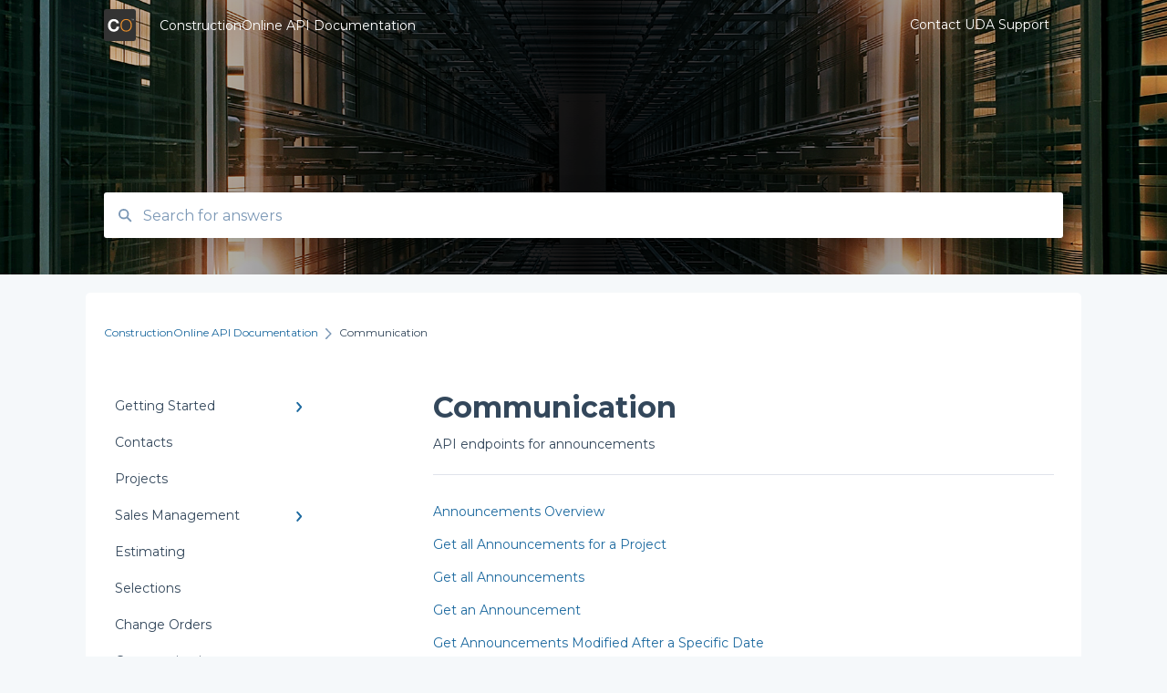

--- FILE ---
content_type: text/html; charset=UTF-8
request_url: https://help.constructiononline.com/developers/communication
body_size: 7207
content:
<!doctype html><html lang="en"><head>
    
    <meta charset="utf-8">
    
    <title>
      Communication - ConstructionOnline API Documentation
    </title>
    
    <meta name="description" content="Communication | ">
    <meta name="viewport" content="width=device-width, initial-scale=1">

    <script src="/hs/hsstatic/jquery-libs/static-1.1/jquery/jquery-1.7.1.js"></script>
<script>hsjQuery = window['jQuery'];</script>
    <meta property="og:description" content="Communication | ">
    <meta property="og:title" content="ConstructionOnline API Documentation | Communication">
    <meta name="twitter:description" content="Communication | ">
    <meta name="twitter:title" content="ConstructionOnline API Documentation | Communication">

    

    
    <link rel="stylesheet" href="/hs/hsstatic/ContentIcons/static-1.198/fontawesome/5.0.10/css/fontawesome-all.min.css">
<style>
a.cta_button{-moz-box-sizing:content-box !important;-webkit-box-sizing:content-box !important;box-sizing:content-box !important;vertical-align:middle}.hs-breadcrumb-menu{list-style-type:none;margin:0px 0px 0px 0px;padding:0px 0px 0px 0px}.hs-breadcrumb-menu-item{float:left;padding:10px 0px 10px 10px}.hs-breadcrumb-menu-divider:before{content:'›';padding-left:10px}.hs-featured-image-link{border:0}.hs-featured-image{float:right;margin:0 0 20px 20px;max-width:50%}@media (max-width: 568px){.hs-featured-image{float:none;margin:0;width:100%;max-width:100%}}.hs-screen-reader-text{clip:rect(1px, 1px, 1px, 1px);height:1px;overflow:hidden;position:absolute !important;width:1px}
</style>

<style>
  @font-face {
    font-family: "Montserrat";
    font-weight: 400;
    font-style: normal;
    font-display: swap;
    src: url("/_hcms/googlefonts/Montserrat/regular.woff2") format("woff2"), url("/_hcms/googlefonts/Montserrat/regular.woff") format("woff");
  }
  @font-face {
    font-family: "Montserrat";
    font-weight: 700;
    font-style: normal;
    font-display: swap;
    src: url("/_hcms/googlefonts/Montserrat/700.woff2") format("woff2"), url("/_hcms/googlefonts/Montserrat/700.woff") format("woff");
  }
</style>

    

    
<!--  Added by GoogleAnalytics4 integration -->
<script>
var _hsp = window._hsp = window._hsp || [];
window.dataLayer = window.dataLayer || [];
function gtag(){dataLayer.push(arguments);}

var useGoogleConsentModeV2 = true;
var waitForUpdateMillis = 1000;


if (!window._hsGoogleConsentRunOnce) {
  window._hsGoogleConsentRunOnce = true;

  gtag('consent', 'default', {
    'ad_storage': 'denied',
    'analytics_storage': 'denied',
    'ad_user_data': 'denied',
    'ad_personalization': 'denied',
    'wait_for_update': waitForUpdateMillis
  });

  if (useGoogleConsentModeV2) {
    _hsp.push(['useGoogleConsentModeV2'])
  } else {
    _hsp.push(['addPrivacyConsentListener', function(consent){
      var hasAnalyticsConsent = consent && (consent.allowed || (consent.categories && consent.categories.analytics));
      var hasAdsConsent = consent && (consent.allowed || (consent.categories && consent.categories.advertisement));

      gtag('consent', 'update', {
        'ad_storage': hasAdsConsent ? 'granted' : 'denied',
        'analytics_storage': hasAnalyticsConsent ? 'granted' : 'denied',
        'ad_user_data': hasAdsConsent ? 'granted' : 'denied',
        'ad_personalization': hasAdsConsent ? 'granted' : 'denied'
      });
    }]);
  }
}

gtag('js', new Date());
gtag('set', 'developer_id.dZTQ1Zm', true);
gtag('config', 'G-FK9E9WF9HE');
</script>
<script async src="https://www.googletagmanager.com/gtag/js?id=G-FK9E9WF9HE"></script>

<!-- /Added by GoogleAnalytics4 integration -->



<meta http-equiv="content-language" content="en">
<meta property="og:type" content="article">


    
      <link rel="shortcut icon" href="https://help.constructiononline.com/hubfs/Chat%20Images/co_circle_80px.png">
    
    <link href="//7052064.fs1.hubspotusercontent-na1.net/hubfs/7052064/hub_generated/template_assets/DEFAULT_ASSET/1767118688459/template_main.css" rel="stylesheet">
    <link href="//7052064.fs1.hubspotusercontent-na1.net/hubfs/7052064/hub_generated/template_assets/DEFAULT_ASSET/1767118684047/template__support-form.min.css" rel="stylesheet">
    <script type="text/javascript" src="//7052064.fs1.hubspotusercontent-na1.net/hubfs/7052064/hub_generated/template_assets/DEFAULT_ASSET/1767118686460/template_kbdom.min.js"></script>
    <style type="text/css" data-preview-theme="true">
      .kb-article, .kb-search__suggestions__article-content, .kb-search-results__description {
        font-family: 'Montserrat';
      }
      h1, h2, h3, h3 a, h4, h4 a, h5, h6, .kb__text-link, .kb__text-link-small, .kb-header, .kb-sticky-footer,
      .kb-search__suggestions__article-title, .kb-search-results__title,
      #hs_form_target_kb_support_form input.hs-button, #hs_form_target_kb_support_form label, input, select, textarea, #hs_form_target_kb_support_form .hs-field-desc, #hs_form_target_kb_support_form .hs-richtext p {
        font-family: 'Montserrat';
      }
      a,
      .kb-search__suggestions__breadcrumb,
      .kb-header__nav .kbui-dropdown__link {
        color: #1c699f;
      }
      .kb-header,
      .kb-header a,
      .kb-header button.kb-button--link {
        color: #ffffff;
      }
      .kb-header svg * {
        fill: #ffffff;
      }
      .kb-search-section {
        background-color: #ffffff;
      }
      .kb-search-section__title {
        color: #ffffff;
      }
      .kb-search-section-with-image {
        background-image: url(https://help.constructiononline.com/hubfs/api_header_1.png);
        background-size: cover;
        color: #ffffff;
        position: relative;
      }
      .kb-search-section-with-gradient {
        background-color: ;
        background-image: linear-gradient(180deg, #ffffff 0%, transparent 97%);
      }
      .kb-mobile-search-section {
        background-color: #ffffff;
      }
      .kb-search__suggestions a:hover,
      .kb-search__suggestions a:focus,
      .kb-category-menu li.active > a,
      .kb-category-menu li > a:hover {
        background-color: rgba(28, 105, 159, .1);
      }
      .kb-theme--cards .kb-category-menu li.active > a,
      .kb-theme--cards .kb-category-menu li > a:hover {
        background-color: transparent;
      }
      .kb-breadcrumbs > ol > li > span,
      .kb-breadcrumbs > ol > li > a > span,
      .kb-breadcrumbs > .kb-breadcrumbs__mobile-back a {
        font-family: 'Montserrat';
      }
      .kb-breadcrumbs__arrow--left * {
        fill: #1c699f
      }
      .kb-sidebar .kb-category-menu a,
      .kb-mobile-menu .kb-mobile-menu__current-page,
      .kb-mobile-menu ul > li > a {
        font-family: 'Montserrat';
      }
      .kb-header__logo img {
        max-height: 35px;
      }
      .kb-footer__logo img {
        max-height: 24px;
      }
      /* SVG SUPPORT */
      .kb-header__logo img[src$=".svg"] {
        height: 35px;
      }
      .kb-footer__logo img[src$=".svg"] {
        height: 24px;
      }
      /* MOBILE STYLES */
      .kb-mobile-menu,
      .kb-mobile-search__bar {
        background-color: #ffffff;
      }
      .kb-mobile-menu a,
      .kb-mobile-menu__current-page,
      .kb-mobile-search__input,
      .kb-search--open .kb-mobile-search__input {
        color: #111111
      }
      .kb-mobile-search__input::-webkit-input-placeholder {
        color: #111111
      }
      .kb-mobile-search__input::-moz-placeholder {
        color: #111111
      }
      .kb-mobile-search__input:-ms-input-placeholder {
        color: #111111
      }
      .kb-mobile-search__input:-moz-placeholder {
        color: #111111
      }
      .kb-mobile-search__mag * {
        fill: #111111
      }
      .kb-mobile-menu__arrow *,
      .kb-mobile-search__close * {
        stroke: #111111
      }
      @media (max-width: 767px) {
        .kb-header__nav {
          background-color: #ffffff
        }
        .kb-header,
        .kb-header a {
          color: #111111;
        }
        .kb-header svg * {
          fill: #111111;
        }
        .kb-theme--content.kb-page--index .kb-header__nav-toggle svg *,
        .kb-theme--content.kb-page--index .kb-header__nav-close svg *,
        .kb-theme--tiles.kb-page--index .kb-header__nav-toggle svg *,
        .kb-theme--tiles.kb-page--index .kb-header__nav-close svg *,
        .kb-theme--minimal .kb-header__nav-toggle svg *,
        .kb-theme--minimal .kb-header__nav-close svg *,
        .kb-theme--cards .kb-header__nav-toggle svg *,
        .kb-theme--cards .kb-header__nav-close svg *,
        .kb-theme--default .kb-header__nav-toggle svg *,
        .kb-theme--default .kb-header__nav-close svg * {
          fill: #ffffff;
        }
      }
    </style>
  <meta name="generator" content="HubSpot"></head>
  <body class="kb-theme--tiles ">
    <header>
      
      
  

  

  

  <div class="kb-header" data-preview-id="kb-header">
    <div class="kb-header-inner" id="kb-header">
      <div class="kb-header__logo">
        
          <a href="https://us.constructiononline.com/api-access">
            <img src="https://help.constructiononline.com/hubfs/CO_logo_square.svg" alt="company logo">
          </a>
        
      </div>
      <a class="kb-header__title" href="/developers">
        ConstructionOnline API Documentation
      </a>
      <nav id="kb-header__nav" class="kb-header__nav" role="navigation">
        <ul>
          
          
          
            
  <li class="kb-header__support-form-link"><a href="/developers/kb-tickets/new">Contact UDA Support</a></li>

          
          
          
        </ul>
      </nav>
      
      <div class="kb-header__nav-controls-container">
        <button id="kb-header__close-target" class="kb-header__nav-close" role="button" aria-label="Close main navigation menu" aria-controls="kb-header__nav kb-header__langs-nav">
          <span class="kb-icon close" aria-hidden="true">
            <svg width="16" height="17" xmlns="http://www.w3.org/2000/svg">
              <g fill="#2D3E50" fill-rule="nonzero">
                <path d="M15.07107 1.42893c.59587.59588.88893 1.23239.0505 2.07081L2.99975 15.62158c-.83842.83842-1.48089.5394-2.0708-.05051C.33305 14.97519.04 14.33868.87841 13.50026L13.00026 1.37842c.83842-.83842 1.48089-.5394 2.0708.05051z" />
                <path d="M15.07107 15.57107c-.59588.59587-1.23239.88893-2.07081.0505L.87842 3.49975C.04 2.66132.33902 2.01885.92893 1.42894 1.52481.83305 2.16132.54 2.99974 1.37841l12.12184 12.12184c.83842.83842.5394 1.48089-.05051 2.0708z" />
              </g>
            </svg>
          </span>
        </button>
        
        <button id="kb-header__main-nav-target" class="kb-header__nav-toggle" role="button" aria-label="Open main navigation menu" aria-controls="kb-header__nav">
          <span class="kb-icon menu">
            <svg width="25" height="17" xmlns="http://www.w3.org/2000/svg">
              <g fill="#2D3E50" fill-rule="nonzero">
                <path d="M24.56897 2.295c0 .85-.2931 1.513-1.72414 1.513H2.15517C.72414 3.808.43103 3.1365.43103 2.295c0-.85.2931-1.513 1.72414-1.513h20.68966c1.43103 0 1.72414.6715 1.72414 1.513zM24.56897 8.8315c0 .85-.2931 1.513-1.72414 1.513H2.15517c-1.43103 0-1.72414-.6715-1.72414-1.513 0-.85.2931-1.513 1.72414-1.513h20.68966c1.43103 0 1.72414.6715 1.72414 1.513zM24.56897 15.3595c0 .85-.2931 1.513-1.72414 1.513H2.15517c-1.43103 0-1.72414-.6715-1.72414-1.513 0-.85.2931-1.513 1.72414-1.513h20.68966c1.43103 0 1.72414.6715 1.72414 1.513z" />
              </g>
            </svg>
          </span>
        </button>
    </div>
    </div>
  </div>
  <!-- Mobile Menu -->
  <div class="kb-mobile-search-section">
    <div class="kb-mobile-header">
      <div class="kb-mobile-menu">
        <div class="kb-mobile-menu__current-page">
          
            
              
            
          
            
              
            
          
            
              
            
          
            
              
            
          
            
              
            
          
            
              
            
          
            
              
            
          
            
              
              Communication
              
            
          
            
              
            
          
            
              
            
          
            
              
            
          
            
              
            
          
          <svg class="kb-mobile-menu__arrow" width="12" height="7" xmlns="http://www.w3.org/2000/svg">
            <path d="M10.6817 1.6816l-4.5364 4-4.5364-3.9315" stroke="#00A38D" stroke-width="2" fill="none" fill-rule="evenodd" stroke-linecap="round" stroke-linejoin="round" />
          </svg>
        </div>
        <ul>
          
          <li>
            
            
            <a href="/developers/getting-started">
              Getting Started
            </a>
            <ul>
              
              
              
              <li>
                <a href="/developers/getting-started#custom-values">
                  Custom Values
                </a>
              </li>
              
            </ul>
          </li>
          
          <li>
            
            
            <a href="/developers/contacts">
              Contacts
            </a>
            <ul>
              
            </ul>
          </li>
          
          <li>
            
            
            <a href="/developers/projects">
              Projects
            </a>
            <ul>
              
            </ul>
          </li>
          
          <li>
            
            
            <a href="/developers/sales-management">
              Sales Management
            </a>
            <ul>
              
              
              
              <li>
                <a href="/developers/sales-management#leads">
                  Leads
                </a>
              </li>
              
              
              
              <li>
                <a href="/developers/sales-management#opportunities">
                  Opportunities
                </a>
              </li>
              
            </ul>
          </li>
          
          <li>
            
            
            <a href="/developers/estimating">
              Estimating
            </a>
            <ul>
              
            </ul>
          </li>
          
          <li>
            
            
            <a href="/developers/selections">
              Selections
            </a>
            <ul>
              
            </ul>
          </li>
          
          <li>
            
            
            <a href="/developers/change-orders">
              Change Orders
            </a>
            <ul>
              
            </ul>
          </li>
          
          <li class="active open">
            
            
            <a href="/developers/communication">
              Communication
            </a>
            <ul>
              
            </ul>
          </li>
          
          <li>
            
            
            <a href="/developers/scheduling">
              Scheduling
            </a>
            <ul>
              
            </ul>
          </li>
          
          <li>
            
            
            <a href="/developers/purchasing">
              Purchasing
            </a>
            <ul>
              
              
              
              <li>
                <a href="/developers/purchasing#purchase-orders">
                  Purchase Orders
                </a>
              </li>
              
              
              
              <li>
                <a href="/developers/purchasing#bills">
                  Bills
                </a>
              </li>
              
              
              
              <li>
                <a href="/developers/purchasing#expenses">
                  Expenses
                </a>
              </li>
              
              
              
              <li>
                <a href="/developers/purchasing#receipts">
                  Receipts
                </a>
              </li>
              
              
              
              <li>
                <a href="/developers/purchasing#payments">
                  Payments
                </a>
              </li>
              
            </ul>
          </li>
          
          <li>
            
            
            <a href="/developers/invoicing">
              Invoicing
            </a>
            <ul>
              
            </ul>
          </li>
          
          <li>
            
            
            <a href="/developers/time-tracking">
              Time Tracking
            </a>
            <ul>
              
            </ul>
          </li>
          
        </ul>
      </div>
      <div class="kb-mobile-search kb-search" kb-language-tag="en" kb-group-id="135615199560">
        <div class="kb-mobile-search__placeholder"></div>
        <div class="kb-mobile-search__box">
          <div class="kb-mobile-search__bar">
            <svg class="kb-mobile-search__mag" width="15" height="15" xmlns="http://www.w3.org/2000/svg">
              <path d="M14.02 12.672l-3.64-3.64a5.687 5.687 0 0 0 1.06-3.312A5.726 5.726 0 0 0 5.72 0 5.726 5.726 0 0 0 0 5.72a5.726 5.726 0 0 0 5.72 5.72 5.687 5.687 0 0 0 3.311-1.06l3.641 3.64a.95.95 0 0 0 1.348 0 .953.953 0 0 0 0-1.348zm-8.3-3.139a3.813 3.813 0 1 1 0-7.626 3.813 3.813 0 0 1 0 7.626z" fill="#4A4A4A" fill-rule="evenodd" />
            </svg>
            <form action="/developers/kb-search-results">
              <input type="text" class="kb-mobile-search__input kb-search__input" name="term" autocomplete="off" placeholder="Search for answers">
              <input type="hidden" name="ref" value="">
            </form>
            <svg class="kb-mobile-search__close" width="14" height="14" xmlns="http://www.w3.org/2000/svg">
              <g stroke="#4A4A4A" stroke-width="2" fill="none" fill-rule="evenodd" stroke-linecap="round" stroke-linejoin="round">
                <path d="M1 12.314L12.314 1M12.314 12.314L1 1" />
              </g>
            </svg>
          </div>
          <ul class="kb-search__suggestions"></ul>
        </div>
      </div>
    </div>
  </div>

  <script>
    kbDom.whenReady(function() {
          // Mobile Nav Menu
          var mobileToggle = function() {
            var navMenuOpen = document.getElementById('kb-header__main-nav-target');
            var langNavOpen = document.getElementById('kb-header__langs-nav-target');
            var navClose = document.getElementById('kb-header__close-target');

            navMenuOpen.addEventListener('click',function() {
              document.body.classList.toggle('kb-header__main-nav-open');
            });

            if (langNavOpen) {
            langNavOpen.addEventListener('click',function() {
              document.body.classList.toggle('kb-header__lang-nav-open');
            });
            }

            navClose.addEventListener('click',function() {
              document.body.classList.remove('kb-header__main-nav-open');
              document.body.classList.remove('kb-header__lang-nav-open');
            });

          };
          window.addEventListener('click', mobileToggle);
          mobileToggle();

      kbDom.initDropdown(document.querySelector('[data-kbui-dropdown-contents="lang-switcher"]'))

      // Mobile Cat Menu
      document.querySelector('.kb-mobile-menu__current-page').addEventListener('click',function() {
        document.querySelector('.kb-mobile-header').classList.toggle('menu-open');
      });
      document.querySelector('.kb-mobile-search__mag').addEventListener('click',function() {
        document.querySelector('.kb-mobile-header').classList.toggle('search-open');
        if (document.querySelector('.kb-mobile-header').classList.contains('search-open')) {
          document.querySelector('.kb-mobile-search__input').focus();
        }
      });
      document.querySelector('.kb-mobile-search__close').addEventListener('click',function() {
        document.querySelector('.kb-mobile-header').classList.remove('search-open');
      });
    });
  </script>
      
<div class="kb-search-section kb-search-section--narrow kb-search-section-with-image  ">
  <div class="kb-search-section__content content-container">
    <div class="kb-search" kb-language-tag="en" kb-group-id="135615199560">
      <div class="kb-search__placeholder"></div>
      <div class="kb-search__box">
        <div class="kb-search__bar">
          <svg class="kb-search__mag" width="15" height="15" xmlns="http://www.w3.org/2000/svg">
            <path d="M14.02 12.672l-3.64-3.64a5.687 5.687 0 0 0 1.06-3.312A5.726 5.726 0 0 0 5.72 0 5.726 5.726 0 0 0 0 5.72a5.726 5.726 0 0 0 5.72 5.72 5.687 5.687 0 0 0 3.311-1.06l3.641 3.64a.95.95 0 0 0 1.348 0 .953.953 0 0 0 0-1.348zm-8.3-3.139a3.813 3.813 0 1 1 0-7.626 3.813 3.813 0 0 1 0 7.626z" fill="#4A4A4A" fill-rule="evenodd" />
          </svg>
          <form action="/developers/kb-search-results">
            <input type="text" class="kb-search__input" name="term" autocomplete="off" placeholder="Search for answers" required>
          </form>
          <svg class="kb-search__close" width="14" height="14" xmlns="http://www.w3.org/2000/svg">
            <g stroke="#4A4A4A" stroke-width="2" fill="none" fill-rule="evenodd" stroke-linecap="round" stroke-linejoin="round">
              <path d="M1 12.314L12.314 1M12.314 12.314L1 1" />
            </g>
          </svg>
        </div>
        <ul class="kb-search__suggestions"></ul>
      </div>
    </div>
  </div>
</div>
      
    </header>
    <main data-preview-id="kb-category-main">
      
<div class="content-container-outer">
  <div class="content-container">
    
<div class="kb-breadcrumbs">
  <div class="kb-breadcrumbs__mobile-back">
    <svg class="kb-breadcrumbs__arrow kb-breadcrumbs__arrow--left" width="7" height="12" xmlns="http://www.w3.org/2000/svg">
      <path d="M.055 5.7194c.018-.045.0518-.0835.0795-.125.0166-.0255.0322-.052.0489-.0775.007-.011.0116-.024.0216-.034L5.2426.2328c.2877-.3.7662-.3115 1.0685-.026a.7468.7468 0 0 1 .0262 1.0605L1.7954 6l4.5419 4.733a.7462.7462 0 0 1-.0262 1.0601.7563.7563 0 0 1-.5214.207.7568.7568 0 0 1-.547-.2325L.205 6.5174c-.01-.0105-.0146-.023-.0216-.0345-.0167-.025-.0323-.0515-.0489-.077-.0277-.0415-.0615-.08-.0796-.125-.0186-.0455-.0222-.0935-.0312-.141C.0147 6.0934 0 6.0474 0 5.9999c0-.047.0146-.093.0237-.1395.009-.0475.0126-.096.0312-.141" fill="#7C98B6" fill-rule="evenodd" />
    </svg>
    <a href="/developers">Back to home</a>
  </div>
  <ol itemscope itemtype="http://schema.org/BreadcrumbList">
    <li itemprop="itemListElement" itemscope itemtype="http://schema.org/ListItem">
      <a itemprop="item" href="/developers">
        <span itemprop="name">ConstructionOnline API Documentation</span>
      </a>
      <meta itemprop="position" content="1">
    </li>
    
      
        
      
        
      
        
      
        
      
        
      
        
      
        
      
        
          <svg class="kb-breadcrumbs__arrow kb-breadcrumbs__arrow--right" width="7" height="12" xmlns="http://www.w3.org/2000/svg">
            <path d="M6.4905 5.7194c-.018-.045-.0518-.0835-.0795-.125-.0167-.0255-.0323-.052-.049-.0775-.007-.011-.0115-.024-.0216-.034L1.3028.2328c-.2876-.3-.7662-.3115-1.0684-.026a.7468.7468 0 0 0-.0262 1.0605L4.75 6l-4.542 4.733a.7462.7462 0 0 0 .0263 1.0601.7563.7563 0 0 0 .5213.207.7568.7568 0 0 0 .5471-.2325l5.0376-5.2501c.0101-.0105.0146-.023.0217-.0345.0166-.025.0322-.0515.0489-.077.0277-.0415.0614-.08.0795-.125.0187-.0455.0222-.0935.0313-.141.009-.0465.0237-.0925.0237-.14 0-.047-.0147-.093-.0237-.1395-.009-.0475-.0126-.096-.0313-.141" fill="#7C98B6" fill-rule="evenodd" />
          </svg>
          <li itemprop="itemListElement" itemscope itemtype="http://schema.org/ListItem">
            
              <span itemprop="name">Communication</span>
            
            <meta itemprop="position" content="2">
          </li>
          
        
      
        
      
        
      
        
      
        
      
    
  </ol>
</div>
    <div class="main-body">
      <div class="kb-sidebar">
        
<div class="kb-category-menu">
  <ul>
    
    <li>
        
        
      <a href="/developers/getting-started">
        <div class="kb-category-menu-option" data-id="141808787080">
          <span class="kb-category-menu-option__color-bar" style="background-color: #1c699f;"></span>
          Getting Started
        </div>
        
        <div>
          <svg width="12" height="7" xmlns="http://www.w3.org/2000/svg">
            <path d="M10.6817 1.6816l-4.5364 4-4.5364-3.9315" stroke="#1c699f" stroke-width="2" fill="none" fill-rule="evenodd" stroke-linecap="round" stroke-linejoin="round" />
          </svg>
        </div>
        
      </a>
      <ul>
        
        <li data-id="157848043836">
          
          
          <a href="/developers/getting-started#custom-values">
            <span class="kb-category-menu-option__color-bar" style="background-color: #1c699f;"></span>
            Custom Values
          </a>
        </li>
        
      </ul>
    </li>
    
    <li>
        
        
      <a href="/developers/contacts">
        <div class="kb-category-menu-option" data-id="178107607043">
          <span class="kb-category-menu-option__color-bar" style="background-color: #1c699f;"></span>
          Contacts
        </div>
        
      </a>
      <ul>
        
      </ul>
    </li>
    
    <li>
        
        
      <a href="/developers/projects">
        <div class="kb-category-menu-option" data-id="135612154500">
          <span class="kb-category-menu-option__color-bar" style="background-color: #1c699f;"></span>
          Projects
        </div>
        
      </a>
      <ul>
        
      </ul>
    </li>
    
    <li>
        
        
      <a href="/developers/sales-management">
        <div class="kb-category-menu-option" data-id="135618240801">
          <span class="kb-category-menu-option__color-bar" style="background-color: #1c699f;"></span>
          Sales Management
        </div>
        
        <div>
          <svg width="12" height="7" xmlns="http://www.w3.org/2000/svg">
            <path d="M10.6817 1.6816l-4.5364 4-4.5364-3.9315" stroke="#1c699f" stroke-width="2" fill="none" fill-rule="evenodd" stroke-linecap="round" stroke-linejoin="round" />
          </svg>
        </div>
        
      </a>
      <ul>
        
        <li data-id="157850832687">
          
          
          <a href="/developers/sales-management#leads">
            <span class="kb-category-menu-option__color-bar" style="background-color: #1c699f;"></span>
            Leads
          </a>
        </li>
        
        <li data-id="178107607222">
          
          
          <a href="/developers/sales-management#opportunities">
            <span class="kb-category-menu-option__color-bar" style="background-color: #1c699f;"></span>
            Opportunities
          </a>
        </li>
        
      </ul>
    </li>
    
    <li>
        
        
      <a href="/developers/estimating">
        <div class="kb-category-menu-option" data-id="178104451618">
          <span class="kb-category-menu-option__color-bar" style="background-color: #1c699f;"></span>
          Estimating
        </div>
        
      </a>
      <ul>
        
      </ul>
    </li>
    
    <li>
        
        
      <a href="/developers/selections">
        <div class="kb-category-menu-option" data-id="178107605892">
          <span class="kb-category-menu-option__color-bar" style="background-color: #1c699f;"></span>
          Selections
        </div>
        
      </a>
      <ul>
        
      </ul>
    </li>
    
    <li>
        
        
      <a href="/developers/change-orders">
        <div class="kb-category-menu-option" data-id="178107606404">
          <span class="kb-category-menu-option__color-bar" style="background-color: #1c699f;"></span>
          Change Orders
        </div>
        
      </a>
      <ul>
        
      </ul>
    </li>
    
    <li class="open">
        
        
      <a href="/developers/communication">
        <div class="kb-category-menu-option" data-id="135618004786">
          <span class="kb-category-menu-option__color-bar" style="background-color: #1c699f;"></span>
          Communication
        </div>
        
      </a>
      <ul>
        
      </ul>
    </li>
    
    <li>
        
        
      <a href="/developers/scheduling">
        <div class="kb-category-menu-option" data-id="154029115399">
          <span class="kb-category-menu-option__color-bar" style="background-color: #1c699f;"></span>
          Scheduling
        </div>
        
      </a>
      <ul>
        
      </ul>
    </li>
    
    <li>
        
        
      <a href="/developers/purchasing">
        <div class="kb-category-menu-option" data-id="180431783212">
          <span class="kb-category-menu-option__color-bar" style="background-color: #1c699f;"></span>
          Purchasing
        </div>
        
        <div>
          <svg width="12" height="7" xmlns="http://www.w3.org/2000/svg">
            <path d="M10.6817 1.6816l-4.5364 4-4.5364-3.9315" stroke="#1c699f" stroke-width="2" fill="none" fill-rule="evenodd" stroke-linecap="round" stroke-linejoin="round" />
          </svg>
        </div>
        
      </a>
      <ul>
        
        <li data-id="180431783243">
          
          
          <a href="/developers/purchasing#purchase-orders">
            <span class="kb-category-menu-option__color-bar" style="background-color: #1c699f;"></span>
            Purchase Orders
          </a>
        </li>
        
        <li data-id="180431783280">
          
          
          <a href="/developers/purchasing#bills">
            <span class="kb-category-menu-option__color-bar" style="background-color: #1c699f;"></span>
            Bills
          </a>
        </li>
        
        <li data-id="180431783309">
          
          
          <a href="/developers/purchasing#expenses">
            <span class="kb-category-menu-option__color-bar" style="background-color: #1c699f;"></span>
            Expenses
          </a>
        </li>
        
        <li data-id="180431783342">
          
          
          <a href="/developers/purchasing#receipts">
            <span class="kb-category-menu-option__color-bar" style="background-color: #1c699f;"></span>
            Receipts
          </a>
        </li>
        
        <li data-id="180431783430">
          
          
          <a href="/developers/purchasing#payments">
            <span class="kb-category-menu-option__color-bar" style="background-color: #1c699f;"></span>
            Payments
          </a>
        </li>
        
      </ul>
    </li>
    
    <li>
        
        
      <a href="/developers/invoicing">
        <div class="kb-category-menu-option" data-id="182160066728">
          <span class="kb-category-menu-option__color-bar" style="background-color: #1c699f;"></span>
          Invoicing
        </div>
        
      </a>
      <ul>
        
      </ul>
    </li>
    
    <li>
        
        
      <a href="/developers/time-tracking">
        <div class="kb-category-menu-option" data-id="183113032120">
          <span class="kb-category-menu-option__color-bar" style="background-color: #1c699f;"></span>
          Time Tracking
        </div>
        
      </a>
      <ul>
        
      </ul>
    </li>
    
  </ul>
</div>

<script>
  kbDom.whenReady(function() {
    document.querySelectorAll('.kb-category-menu svg').forEach(function(el) {
      el.addEventListener('click', function(e) {
        e.preventDefault();
        var li = kbDom.closest('li', this);
        if (li) {
          li.classList.toggle('open');
        }
      });
    })
  })
</script>
      </div>
      <div class="kb-content">
      
<div class="kb-categories">
  
    
  
    
  
    
  
    
  
    
  
    
  
    
  
    
      <h1 id="communication">Communication</h1>
      <h6 class="kb-categories__category-description">API endpoints for announcements</h6>
      
      
        
          
            <h6 class="kb-categories__item">
              <ul>
          
          
          <li>
            <a href="https://help.constructiononline.com/developers/announcements-overview">Announcements Overview</a>
          </li>
          
          
        
          
          
          <li>
            <a href="https://help.constructiononline.com/developers/get-all-announcements-for-a-project">Get all Announcements for a Project</a>
          </li>
          
          
        
          
          
          <li>
            <a href="https://help.constructiononline.com/developers/get-all-announcements">Get all Announcements</a>
          </li>
          
          
        
          
          
          <li>
            <a href="https://help.constructiononline.com/developers/get-an-announcement">Get an Announcement</a>
          </li>
          
          
        
          
          
          <li>
            <a href="https://help.constructiononline.com/developers/get-announcements-modified-after-date">Get Announcements Modified After a Specific Date</a>
          </li>
          
          
        
          
          
          <li>
            <a href="https://help.constructiononline.com/developers/get-project-announcements-modified-after-a-specific-date">Get Project Announcements Modified After a Specific Date</a>
          </li>
          
          
        
          
          
          <li>
            <a href="https://help.constructiononline.com/developers/create-a-new-announcement">Create a New Announcement</a>
          </li>
          
          
        
          
          
          <li>
            <a href="https://help.constructiononline.com/developers/update-an-announcement">Update an Announcement</a>
          </li>
          
          
        
          
          
          <li>
            <a href="https://help.constructiononline.com/developers/delete-an-announcement">Delete an Announcement</a>
          </li>
          
          
              </ul>
            </h6>
          
        
      
      
    
  
    
  
    
  
    
  
    
  
</div>

<script>
  kbDom.whenReady(function() {
    var kbSubcategoryOnExpand = function(articles, toggle) {
      articles.classList.add('expanded');
      toggle.textContent = `See less`;
    }

    var kbSubcategoryOnCollapse = function(articles, toggle) {
      articles.classList.remove('expanded');
      toggle.textContent = `See more`;
    }

    var kbSubcategorySetupExpand = function(toggle) {
      toggle.addEventListener('click', function(e) {
        e.preventDefault();
        var allArticles = document.querySelectorAll('.kb-subcategory__articles');
        var articles = kbDom.siblings(toggle, '.kb-subcategory__articles')[0];
        var isExpanded = articles.classList.contains('expanded');
        if (isExpanded) {
          kbSubcategoryOnCollapse(articles, toggle);
        } else {
          allArticles.forEach(function(el) {
            var curToggle = kbDom.siblings(el, '.kb-subcategory__expand-articles-toggle')[0];
            if (curToggle) {
              kbSubcategoryOnCollapse(el, curToggle);
            }
          })

          kbSubcategoryOnExpand(articles, toggle);
        }
      })
    }

    document.querySelectorAll('.kb-subcategory__expand-articles-toggle').forEach(function(el) {
      kbSubcategorySetupExpand(el);
    });

    var AFTER_THE_LAST_SLASH_REGEX = /\/([^\/]+)\/?$/;
    var smoothScroll = new smoothAnchorsScrolling();

    var categoriesSmoothScroll = function() {
      var linksArray = document.querySelectorAll('.open a');
      var updateActiveMenuItem = function(selectedItemPath) {
        linksArray.forEach(function(link) {
          kbDom.closest('li', link).classList.remove('active');
        })
        document.querySelectorAll('a[href="' + selectedItemPath + '"]').forEach(
          function(link) {
            kbDom.closest('li', link).classList.add('active');
          }
        );
      };
      linksArray.forEach(function(link) {
        link.addEventListener('click', function(e) {
          e.preventDefault();
          var node = e.currentTarget;
          var decodedHash = decodeURI(node.hash);
          var decodedPathname = decodeURI(node.pathname);
          var targetPathWithHash = decodedPathname + decodedHash;
          var clickedState = {
            path: targetPathWithHash,
            parentCat: decodedPathname.match(AFTER_THE_LAST_SLASH_REGEX)[1],
            childCat: decodedHash.replace('#', '')
          };
          document.querySelector('.kb-mobile-header').classList.remove('menu-open');
          scrollToCategory(clickedState);
          history.pushState(clickedState, '', node.href);
        });
      });
      var scrollToCategory = function(passedState) {
        var selectedId = passedState.childCat || passedState.parentCat;
        updateActiveMenuItem(passedState.path);

        var target = document.querySelector('[id="' + selectedId + '"]');
        smoothScroll.scrollTo(target);
      };
      window.addEventListener('popstate', function(e) {
        if (!e.state) {
          history.back();
        } else {
          scrollToCategory(e.state);
        }
      });
      var init = (function() {
        var decodedHash = decodeURI(window.location.hash);
        var decodedPathname = decodeURI(window.location.pathname);
        var initialState = {
          path: decodedPathname + decodedHash,
          parentCat: decodedPathname.match(AFTER_THE_LAST_SLASH_REGEX)[1],
          childCat: decodedHash.substr(1)
        };
        if (decodedHash) {
          setTimeout(function() {
            scrollToCategory(initialState);
          }, 1);
        }
        history.pushState(initialState, null, '');
      })();
    }

    window.addEventListener('load', function(e) {
      categoriesSmoothScroll();
    });

  });
</script>
      </div>
    </div>
  </div>
</div>

    </main>
    <footer>
      






  






  


<div class="kb-sticky-footer" data-preview-id="kb-footer">
  <div class="kb-footer">
    
    
      <div class="kb-footer__links-container">
        <ul class="kb-footer__links columns__one">
          
            
  <li class="kb-footer__support-form-link"><a href="/developers/kb-tickets/new">Contact UDA Support</a></li>

          
        </ul>
      </div>
    
  </div>
</div>
    </footer>
    


<!-- Start of HubSpot Analytics Code -->
<script type="text/javascript">
var _hsq = _hsq || [];
_hsq.push(["setContentType", "listing-page"]);
_hsq.push(["setCanonicalUrl", "https:\/\/help.constructiononline.com\/developers\/communication"]);
_hsq.push(["setPageId", "135615199560"]);
_hsq.push(["setContentMetadata", {
    "contentPageId": null,
    "legacyPageId": null,
    "contentFolderId": null,
    "contentGroupId": 135615199560,
    "abTestId": null,
    "languageVariantId": null,
    "languageCode": null,
    
    
}]);
</script>

<script type="text/javascript" id="hs-script-loader" async defer src="/hs/scriptloader/2049642.js"></script>
<!-- End of HubSpot Analytics Code -->


<script type="text/javascript">
var hsVars = {
    render_id: "ff29777c-ed0c-40fa-828f-56db62f085c0",
    ticks: 1767426141524,
    page_id: 0,
    
    content_group_id: 135615199560,
    portal_id: 2049642,
    app_hs_base_url: "https://app.hubspot.com",
    cp_hs_base_url: "https://cp.hubspot.com",
    language: "en",
    analytics_page_type: "",
    scp_content_type: "",
    
    analytics_page_id: "135615199560",
    category_id: 6,
    folder_id: 0,
    is_hubspot_user: false
}
</script>


<script defer src="/hs/hsstatic/HubspotToolsMenu/static-1.432/js/index.js"></script>



    <script type="text/javascript" src="//7052064.fs1.hubspotusercontent-na1.net/hubfs/7052064/hub_generated/template_assets/DEFAULT_ASSET/1767118687456/template_purify.min.js"></script>
    <script type="text/javascript" src="//7052064.fs1.hubspotusercontent-na1.net/hubfs/7052064/hub_generated/template_assets/DEFAULT_ASSET/1767118685370/template_kb-search.min.js"></script>
    <script type="text/javascript" src="//7052064.fs1.hubspotusercontent-na1.net/hubfs/7052064/hub_generated/template_assets/DEFAULT_ASSET/1767118691309/template_sticky-header.min.js"></script>
    <script type="text/javascript" src="//7052064.fs1.hubspotusercontent-na1.net/hubfs/7052064/hub_generated/template_assets/DEFAULT_ASSET/1767118690543/template_smooth-anchors-scrolling.min.js"></script>
  
</body></html>